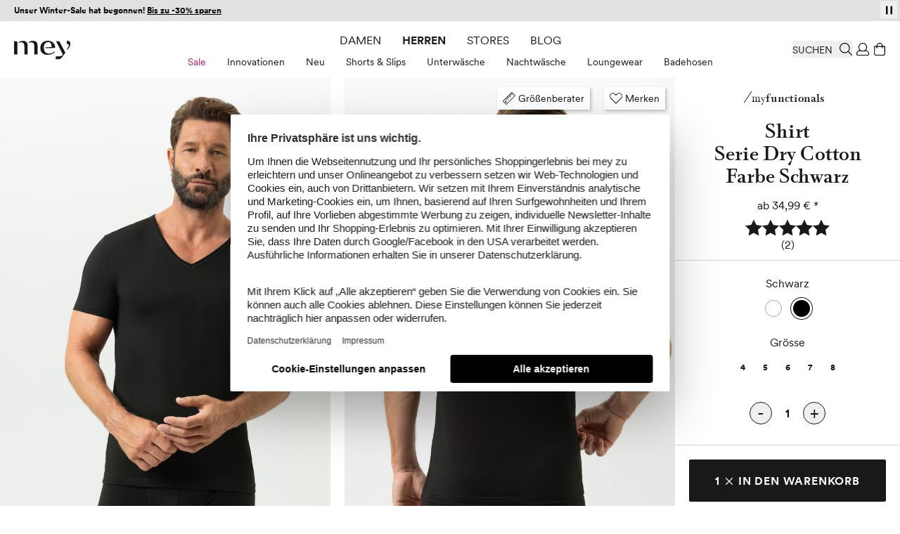

--- FILE ---
content_type: image/svg+xml
request_url: https://cdn-static.mey.com/version1768381090/frontend/Mey/hyva/de_DE/Mey_Badges/images/quality/extrabreathable.svg
body_size: 1726
content:
<svg xmlns="http://www.w3.org/2000/svg" viewBox="0 0 100 100"><path d="M78.12 53.34H66v-6h12.12a1.19 1.19 0 0 0 0-2.38H66V36h-2.43v9H49.39v-9a9.48 9.48 0 1 0-18.95 0v9H18.76a1.19 1.19 0 0 0 0 2.38h11.68v6H18.76a1.2 1.2 0 0 0 0 2.39h11.68v9.13a1.2 1.2 0 1 0 2.39 0v-9.17H47v9a9.48 9.48 0 0 0 18.95 0v-9h12.17a1.2 1.2 0 0 0 0-2.39zm-31.12 0H32.83v-6H47zM47 45H32.83v-9a7.09 7.09 0 0 1 14.18 0zm16.57 19.77a7.09 7.09 0 0 1-14.18 0v-9h14.18zm0-11.43H49.39v-6h14.18zm-6.52-17.26 7.72-7.72 7.72 7.72a1.18 1.18 0 0 0 .84.35 1.2 1.2 0 0 0 .84-2l-8.56-8.56a1.23 1.23 0 0 0-1.69 0l-8.56 8.56a1.2 1.2 0 0 0 1.69 1.69zM5.84 46.52a1.17 1.17 0 0 1-1.26 1.08 1.16 1.16 0 0 1 .19-2.32 1.15 1.15 0 0 1 1.07 1.24zm87.9-.71a1.17 1.17 0 1 1 2.32-.22 1.14 1.14 0 0 1-1 1.26 1.16 1.16 0 0 1-1.32-1.04zM11.2 28.79l-1.64 3.3 1.69 1.82L10.7 35l-6-6.65.59-1.19 8.91.73-.52 1.11zm-2.41 2.46 1.27-2.56-4-.37zm2.26-11.13 5.79 4.37-.7.91-5.78-4.4-1.67 2.26-.86-.64 4-5.36.85.64zm14.87-4.41-4.1-5 1.9 6.8-.81.67L16.63 15l4.1 5-.88.72-5.26-6.42 1.2-1 6.55 3.37-2-7.1 1.19-1L26.79 15zm2.2-4.66-2.32-5 1-.48 2.32 4.92a1.74 1.74 0 0 0 2.51 1A1.75 1.75 0 0 0 32.48 9l-2.32-5 1-.49 2.33 5a2.81 2.81 0 0 1-1.42 4 2.81 2.81 0 0 1-3.95-1.46zM43 8.88l-5.84-5.66 1.46 6.62-1.13.25L35.71 2l1.5-.33L42.63 7 41.27.75 42.39.5l1.78 8.12zm10.38-.44-.08-1.17a3 3 0 0 1-2.69 1.3 4 4 0 0 1-4-4.41 4.11 4.11 0 0 1 4.2-4.25 3.71 3.71 0 0 1 3.63 2.58l-1.05.43A2.61 2.61 0 0 0 50.84 1a3 3 0 0 0-3 3.21c-.05 2.2 1.34 3.32 2.83 3.35a2.36 2.36 0 0 0 2.6-2.12l-2.88-.06v-1l4 .08-.07 4.06zM62.34 4A1.68 1.68 0 0 0 61 2.22a1.46 1.46 0 0 0-1.88 1 1.2 1.2 0 0 0 .76 1.42l1.12.52a2.41 2.41 0 0 1 1.56 2.77 2.62 2.62 0 0 1-3.36 1.74 2.87 2.87 0 0 1-2.46-3.12l1.15-.09a1.89 1.89 0 0 0 1.53 2.19c1.12.26 1.8-.19 2-.9a1.35 1.35 0 0 0-.91-1.54l-1.1-.52A2.3 2.3 0 0 1 57.93 3a2.65 2.65 0 0 1 3.23-1.78 2.62 2.62 0 0 1 2.27 2.65zm7.27 6.79-3.36-1.53L64.49 11l-1.12-.5 6.45-6.2 1.18.55-.43 8.94-1.13-.51zm-2.54-2.33 2.6 1.19.23-4zm9.41 4.88-1.71.31-1.49 2-.93-.65 5-6.66.93.68-2.56 3.43 5.68-1.11 1.21.91-5 .9.06 5.79-1.17-.86zm9.93 4.41L81 22.59l-.77-.86 5.39-4.84-1.86-2.06.79-.72 4.48 5-.79.71zm-2.33 8.78L91 21.94l.65 1-6.93 4.59zm12.1 5.06.5 1.09-8.88.54-.48-1 6.26-6.29.51 1.1-5.17 5.12zM.49 58.35l8.12-1.76 1.07 4.93-1 .23-.83-3.81-2.5.54.75 3.46-1 .23-.75-3.46-2.49.54.83 3.81-1 .22zm7.31 9.94L5 72.47l-.5-1.27L6.69 68l-3.82-.73L2.35 66l4.93 1L10 62.86l.53 1.28-2.2 3.19 3.83.71.53 1.26zM14.42 74l-6.05 4-.63-1 6-4-1.53-2.32.89-.58 3.68 5.59-.89.59zm1.79 8.27-.86-.9-2.45 2.36-.8-.83 6-5.77 2.17 2.26a2.4 2.4 0 0 1 0 3.54 2.33 2.33 0 0 1-3.1.19L16 87l-.93-1zm1.1-.34a1.43 1.43 0 1 0 2.05-2l-1.22-1.27-2.05 2zm6.84 8.3-3-2.1-2.05 1.4-1-.7 7.46-4.94 1.09.76-2 8.71-1-.71zm-2.08-2.75 2.35 1.64.94-3.89zm14.66 2.12a2.23 2.23 0 0 1 1.66 2.93 1.84 1.84 0 0 1-1.74 1.31 2 2 0 0 1 .78 2.38 2.32 2.32 0 0 1-3.15 1.32l-2.76-.92 2.65-7.88zm-2.29 6.94a1.38 1.38 0 0 0 1.9-.76 1.32 1.32 0 0 0-1-1.77l-1.56-.53-.85 2.52zm1-3.54a1.32 1.32 0 1 0 .79-2.5l-1.31-.44-.83 2.49zm7.9 3.16L42.11 96l-.49 3.37-1.15-.17 1.21-8.2 3.1.45a2.42 2.42 0 0 1 2.16 2.82 2.34 2.34 0 0 1-2.34 2l1.45 3.73-1.32-.2zm.67-.94a1.4 1.4 0 0 0 1.75-1.16 1.42 1.42 0 0 0-1.34-1.66l-1.74-.26-.41 2.86zm5.85 4.87-.37-8.31 5-.22v1.06l-3.9.18.12 2.55 3.53-.16.05 1.08-3.53.16L51 99l3.9-.18v1.07zM62.9 96l-3.57.87-.33 2.41-1.19.29 1.24-8.85 1.29-.31 5.17 7.28-1.21.3zm-3.43-.27 2.78-.73L60 91.73zm8.23-6.83 2.93 6.63-1 .46-2.93-6.62-2.59 1.13-.43-1 6.13-2.71.43 1zm12.9.64-2.14-3L75 89l2.13 3-.93.67-4.81-6.77.94-.67 2.06 2.89 3.45-2.45-2.06-2.89.94-.67 4.81 6.76zm5.83-8.82L84 83.44l1.13 2.21-.83.91-3.92-8 .89-1 8.37 3.15-.84.92zm-3 1.7 1.93-2.11-3.73-1.45zm2.36-11.18a2.24 2.24 0 0 1 3.22-1 1.86 1.86 0 0 1 .9 2A2 2 0 0 1 92.4 72a2.33 2.33 0 0 1 .6 3.34l-1.49 2.49-7.11-4.26zm3 2a1.33 1.33 0 1 0-2.28-1.31l-.71 1.19 2.25 1.35zM92.07 75a1.37 1.37 0 0 0-.33-2 1.33 1.33 0 0 0-1.95.6L89 75l2.3 1.38zm3.84-5.29-7.77-2.94.4-1.08 6.77 2.57 1.39-3.68 1 .38zm2.65-7.99-8.16-1.56.95-5 1 .2-.73 3.83 2.51.48.67-3.47 1.06.2-.67 3.48 2.5.48.73-3.84 1.05.2z" style="fill:#1a1a18"/></svg>

--- FILE ---
content_type: image/svg+xml
request_url: https://cdn-static.mey.com/version1768381090/frontend/Mey/hyva/de_DE/Mey_Badges/images/quality/quickdrying.svg
body_size: 2207
content:
<svg xmlns="http://www.w3.org/2000/svg" viewBox="0 0 100 100"><defs><clipPath id="a"><path fill="none" d="M0 0h99.92v100H0z"/></clipPath></defs><path d="M40.94 39.69H29.52a1.19 1.19 0 0 0 0 2.38h11.42a1.19 1.19 0 0 0 0-2.38zm-3.77 4.91h-3.88a1.2 1.2 0 0 0 0 2.39h3.88a1.2 1.2 0 0 0 0-2.39zm-3.88-7.45h3.88a1.19 1.19 0 0 0 0-2.38h-3.88a1.19 1.19 0 0 0 0 2.38zm36.52.59 1 .42a5.87 5.87 0 0 0 2.09.4 5.81 5.81 0 0 0 2.27-.47l1.83-.76a3.31 3.31 0 0 1 2.53 0l.84.36a1.204 1.204 0 0 0 1-2.19l-.85-.36a5.66 5.66 0 0 0-4.35-.06l-1.9.78a3.31 3.31 0 0 1-2.53 0l-1-.41a1.19 1.19 0 1 0-.88 2.21zm11.56 4.43-.85-.37a5.66 5.66 0 0 0-4.35-.06l-1.9.78a3.27 3.27 0 0 1-2.53 0l-1-.42a1.194 1.194 0 1 0-.88 2.22l1 .41a5.69 5.69 0 0 0 4.36-.07l1.83-.66a3.27 3.27 0 0 1 2.53 0l.84.37a1.204 1.204 0 0 0 1-2.19zm-35.04 5.46a1.2 1.2 0 0 0-.86.48A12 12 0 0 1 35.78 53a12.11 12.11 0 1 1 9.7-19.34 1.16 1.16 0 0 0 .85.48l7.88.45a26.87 26.87 0 0 0 4.31-.43v13.45a27.21 27.21 0 0 0-4.31-.43c-1.63 0-4.28.15-7.88.45zm18.54-17.38-.86.24V48.8l-3.15-.75a.7.7 0 0 0 0-.14V31.26a33.94 33.94 0 0 1-6.69.93c-1.51 0-3.92-.13-7.16-.39a14.34 14.34 0 0 0-11.27-5.41 14.49 14.49 0 1 0 4.87 28.14l1.77 14.81-5.53.92-3.43-11.39-2.82-.41 4.15 13.64A1.3 1.3 0 0 0 36 73h.21l2.87-.49c.18 1.47.3 5-2.23 7.46a1.19 1.19 0 0 0 0 1.69 1.2 1.2 0 0 0 .85.35 1.16 1.16 0 0 0 .83-.34c3.33-3.27 3.16-7.72 2.91-9.55l2.64-.44a1.28 1.28 0 0 0 1.06-1.43l-2-16.89A14.72 14.72 0 0 0 47.05 50l7.16-.41c4 0 10.6 1.93 10.66 1.95a1.23 1.23 0 0 0 1-.19 1.21 1.21 0 0 0 .48-1v-19a1.2 1.2 0 0 0-1.53-1.14zM7.76 62.34A1.16 1.16 0 0 1 7 63.79a1.161 1.161 0 0 1-.65-2.23 1.16 1.16 0 0 1 1.45.78z" fill="#1d1d1b"/><g clip-path="url(#a)"><path d="M92.39 62.15a1.16 1.16 0 1 1 2.23.64 1.16 1.16 0 0 1-2.23-.64zM2.46 47.09A1.68 1.68 0 0 0 1 48.82a1.46 1.46 0 0 0 1.35 1.63 1.21 1.21 0 0 0 1.23-1l.29-1.23a2.39 2.39 0 0 1 2.37-2.11A2.63 2.63 0 0 1 8.66 49a2.89 2.89 0 0 1-2.54 3l-.33-1.11a1.88 1.88 0 0 0 1.82-2c0-1.15-.56-1.72-1.29-1.74A1.36 1.36 0 0 0 5 48.46l-.28 1.17a2.29 2.29 0 0 1-2.31 2 2.84 2.84 0 0 1-.3-5.56l.34 1z" fill="#1d1d1b"/></g><path d="M4.63 43.27a4.1 4.1 0 0 1-3.27-5 3.53 3.53 0 0 1 3.39-3l.12 1.13a2.45 2.45 0 0 0-2.49 2.07 3 3 0 0 0 2.52 3.66A3 3 0 0 0 8.76 40a2.64 2.64 0 0 0-1.34-3l.58-.93a3.62 3.62 0 0 1 1.77 4.17 4.07 4.07 0 0 1-5.15 3zm9.03-13.59-3.31-1.63-1.87 3.8 3.31 1.63-.51 1.03-7.45-3.67.51-1.03 3.18 1.57 1.88-3.8-3.19-1.57.51-1.03 7.45 3.67-.51 1.03zm5.69-7.88-8.08-.85 5.23 4.31-.73.88-6.41-5.27.98-1.19 7.55.85-4.92-4.05.73-.88 6.41 5.28-.76.92zm2.99-2.96-5.18-6.49 3.95-3.15.66.84-3.04 2.43 1.59 1.99 2.76-2.2.67.84-2.76 2.2 1.58 1.99 3.05-2.43.66.83-3.94 3.15zm6.14-4.54-3.95-7.29 1.01-.55 3.43 6.35 3.45-1.86.51.94-4.45 2.41zm6.47-3.19-2.61-7.88 1.09-.36 2.27 6.86 3.73-1.24.34 1.03-4.82 1.59zm7.53-9.42 1.19 7.14-1.13.19-1.2-7.14-2.73.46-.18-1.05L45.04.18l.17 1.05-2.73.46zm9.1 2.25a1.4 1.4 0 0 0 1.6-1.36 1.42 1.42 0 0 0-1.53-1.48H49.9l-.07 2.8h1.75zM51 5h-1.24l-.08 3.39h-1.16L48.77 0l3.12.08a2.39 2.39 0 0 1 2.47 2.53 2.31 2.31 0 0 1-2.07 2.3l1.89 3.52h-1.33L51 5zm9.38 3.73a3 3 0 0 0 3.71-2.45 3 3 0 1 0-5.82-1.45 3 3 0 0 0 2.11 3.9zm1.85-7.36a4.13 4.13 0 0 1 3 5.2 4.17 4.17 0 1 1-8.08-2 4.13 4.13 0 0 1 5.09-3.17zm5.66 6.27a4.11 4.11 0 0 1 5.66-1.91 3.52 3.52 0 0 1 2 4l-1.11-.17a2.46 2.46 0 0 0-1.38-2.93 3 3 0 0 0-4.13 1.52 3 3 0 0 0 1.07 4.3 2.62 2.62 0 0 0 3.26-.53l.73.8a3.62 3.62 0 0 1-4.48.66 4.07 4.07 0 0 1-1.64-5.74zm11.01 7.3-1.72.21-1.61 1.92-.88-.75 5.35-6.34.88.74-2.76 3.26 5.73-.76 1.16.97-5.03.61-.29 5.77-1.11-.93.28-4.7zm5.58 11.56 2.66-7.68-5.39 4.11-.69-.91 6.6-5.04.93 1.22-2.55 7.16 5.07-3.86.69.91-6.6 5.04-.72-.95zm2.18 3.57 7.5-3.55 2.16 4.56-.96.45-1.67-3.52-2.31 1.09 1.52 3.2-.98.46-1.51-3.19-2.3 1.08 1.67 3.53-.96.45-2.16-4.56z" fill="#1d1d1b"/><g clip-path="url(#a)"><path d="m91.01 42.48 5.56-5.92-6.59 1.56-.26-1.12 8.07-1.91.36 1.49-5.25 5.5 6.2-1.47.26 1.12-8.07 1.91-.28-1.16zm1.63 6.98a2.77 2.77 0 0 0 3.12 2.8c2.1 0 3.15-1.27 3.14-2.81v-1.72h-6.27v1.7zm-1-2.84h8.31v2.9a4.15 4.15 0 0 1-8.3 0v-2.88z" fill="#1d1d1b"/></g><path d="M8.4 75.94a2.84 2.84 0 0 0 1.08 1l.6-2.07 1 .3-.62 2.1a3.48 3.48 0 0 0 2.3-.57 3 3 0 1 0-3.18-5.07 3 3 0 0 0-1.18 4.31zm6.44-4a4.14 4.14 0 0 1-1.45 5.82 4.32 4.32 0 0 1-3.22.63l-.41 1.4-1-.3.41-1.49a4.08 4.08 0 0 1-1.66-1.5A4.13 4.13 0 0 1 9 70.68a4.13 4.13 0 0 1 5.87 1.24zm-.47 8.96 3.89-3.84.8.81-3.86 3.82a1.85 1.85 0 1 0 2.59 2.62l3.86-3.82.8.82-3.88 3.84a2.81 2.81 0 0 1-4.24 0 2.82 2.82 0 0 1 0-4.24zm5.37 8.76L24.69 83l.94.7-4.95 6.66-.94-.7zm5.8-.84a4.12 4.12 0 0 1 5.65-1.94 3.53 3.53 0 0 1 2 4l-1.12-.16a2.46 2.46 0 0 0-1.39-2.93 3.29 3.29 0 0 0-3 5.81 2.63 2.63 0 0 0 3.32-.52l.74.8a3.63 3.63 0 0 1-4.49.68 4.07 4.07 0 0 1-1.66-5.74zm11.76 5.52-1.47.9-.68 2.42-1.1-.31 2.22-8 1.11.3-1.15 4.12 4.89-3.08 1.46.41-4.32 2.64 2.14 5.37-1.4-.38-1.7-4.39zm5.56 1.57.11-.95 3.15.38-.12.95-3.14-.38zm9.46 2.92A2.79 2.79 0 0 0 55 95.57c-.11-2.1-1.43-3.08-3-3l-1.71.09.34 6.25 1.69-.09zM49.54 100l-.45-8.28 2.91-.16a4.15 4.15 0 0 1 .43 8.28l-2.87.16zm12.34-6.09a1.43 1.43 0 1 0-.72-2.75l-1.69.44.71 2.75 1.7-.44zM61.64 95l-1.2.32.85 3.28-1.12.29-2.08-8 3-.78a2.39 2.39 0 0 1 3.08 1.75 2.32 2.32 0 0 1-1.36 2.78l2.79 2.87-1.29.33L61.64 95zm2.97-5.87 1.25-.59 3.52 2.44.39-4.27 1.18-.55-.63 5.54 1.5 3.22-1.04.48-1.5-3.21-4.67-3.06zm12.6 2.76-4.59-6.92.98-.64 4.58 6.91-.97.65zm8.52-6.92-7.9-1.88 4.62 4.94-.84.79-5.66-6.07 1.12-1.05 7.37 1.83-4.34-4.65.84-.79 5.66 6.07-.87.81zM93 75.56 92 75a3 3 0 0 1-.38 3 4 4 0 0 1-5.84.9 4.09 4.09 0 0 1-1.27-5.9 3.71 3.71 0 0 1 4.14-1.64l-.22 1.11a2.62 2.62 0 0 0-3 1.12 3 3 0 0 0 1 4.27c1.83 1.23 3.52.68 4.35-.56a2.36 2.36 0 0 0-.35-3.3l-1.61 2.38-.82-.57 2.23-3.29 3.36 2.27-.52.77z" fill="#1d1d1b"/></svg>

--- FILE ---
content_type: image/svg+xml
request_url: https://cdn-static.mey.com/version1768381090/frontend/Mey/hyva/de_DE/Mey_Badges/images/quality/airconditioning.svg
body_size: 2150
content:
<svg xmlns="http://www.w3.org/2000/svg" viewBox="0 0 100 100"><path d="M75.37 37.09 74 39.86a25.83 25.83 0 0 1 2 10 25.21 25.21 0 0 1-2 9.8l-4.51-2.15a20.45 20.45 0 0 0 .8-12.93l-2 1.82a18.08 18.08 0 0 1-.93 10.07l-4.18-2a13.78 13.78 0 0 0 .82-4.61v-.52l-2.41 1.25a11.85 11.85 0 0 1-.59 2.88l-3.9-1.86a6.56 6.56 0 0 0 .17-1.52 3.62 3.62 0 0 0 0-.47 37.15 37.15 0 0 1 4.72-3c4.69-2.61 9.53-5.3 8.75-12.46-.64-5.85-6.24-9-8-9.85h-.08l-.12-.06a28.52 28.52 0 0 0-25.56.25l2.81 1.32a26.12 26.12 0 0 1 10.19-2.09 25.82 25.82 0 0 1 10.15 2.07l-2.18 4.56a20.76 20.76 0 0 0-8-1.59 21 21 0 0 0-5.42.73l1.84 2a18.05 18.05 0 0 1 10.51 1l-2 4.16a14 14 0 0 0-4.94-.91h-.64c.51.94 1 1.89 1.26 2.39a11.59 11.59 0 0 1 3.29.66l-2 4.26a6.57 6.57 0 0 0-2-.18 35 35 0 0 1-3-4.84c-2.6-4.68-5.3-9.51-12.45-8.74-4.52.49-7.56 4-9.1 6.34A28.36 28.36 0 0 0 24.65 63L26 60.19a25.81 25.81 0 0 1-2.2-10.33 26.15 26.15 0 0 1 2-9.91l4.57 2.18a20.74 20.74 0 0 0-1.5 7.73 21.18 21.18 0 0 0 .76 5.55l2-1.86a18.62 18.62 0 0 1-.38-3.69 18.39 18.39 0 0 1 1.29-6.69l4.16 2a13.83 13.83 0 0 0-.83 4.7v.73l2.38-1.28a11.06 11.06 0 0 1 .59-3.11l4.36 2.08a6.92 6.92 0 0 0-.2 1.8A37.1 37.1 0 0 1 38.41 53c-4.69 2.61-9.53 5.31-8.75 12.46.54 4.93 4.67 8.1 7 9.5a13.64 13.64 0 0 0 1.23.65 28.91 28.91 0 0 0 12 2.8 28.16 28.16 0 0 0 13-3.17l-2.79-1.31a26 26 0 0 1-20 .2l2.19-4.58a20.45 20.45 0 0 0 13 .7l-1.84-2a19.44 19.44 0 0 1-3.6.35 18.54 18.54 0 0 1-6.52-1.2l2-4.19a13.79 13.79 0 0 0 4.52.77h.65c-.51-.95-1-1.9-1.27-2.4a11.36 11.36 0 0 1-2.8-.58l1.91-4a6.33 6.33 0 0 0 2 .22A41.79 41.79 0 0 1 53 61.51c2.6 4.69 5.3 9.49 12.46 8.75 5.27-.58 8.52-5.27 9.76-7.45a27.86 27.86 0 0 0 3.2-13 28.29 28.29 0 0 0-3.05-12.72zM65.2 67.89c-5.59.61-7.59-3-10.13-7.54a36.73 36.73 0 0 0-3.24-5.12 1.16 1.16 0 0 0-1.08-.44h-.16a4.44 4.44 0 0 1-2.39-.36 1.19 1.19 0 0 0-1.56.58L38.07 73c-1.85-1.06-5.59-3.71-6-7.81-.61-5.59 3-7.59 7.54-10.13A35.22 35.22 0 0 0 45 51.57a1.17 1.17 0 0 0 .42-1v-.26a1.36 1.36 0 0 1 0-.2 4.74 4.74 0 0 1 .42-1.94 1.19 1.19 0 0 0-.57-1.56l-18.53-8.84c1.07-1.85 3.73-5.59 7.82-6 5.58-.61 7.58 3 10.11 7.54A32.65 32.65 0 0 0 48.4 45a1.36 1.36 0 0 0 1.17.38 4.68 4.68 0 0 1 2.39.32 1.18 1.18 0 0 0 1.53-.59l8.74-18.29c1.86 1 5.67 3.56 6.12 7.65C69 40 65.37 42 60.81 44.58a33.71 33.71 0 0 0-5.6 3.63 1.18 1.18 0 0 0-.4 1.1 4.91 4.91 0 0 1 .08.78 4.77 4.77 0 0 1-.33 1.72 1.19 1.19 0 0 0 .59 1.51L73 61.85c-1.06 1.85-3.71 5.59-7.8 6.04zM7.46 61.7a1.16 1.16 0 1 1-2.23.62 1.16 1.16 0 0 1 2.23-.62zM86.32 25a1.17 1.17 0 0 1 .31-1.63 1.16 1.16 0 1 1-.31 1.63zM4.72 46.24l1.15 1.29 2.5.22-.1 1.15L0 48.16.1 47l4.26.38-3.91-4.23.13-1.51L4 45.41l4.89-3.08-.13 1.45zM9.4 40.3l-8-2.3.32-1.1 6.93 2 1.09-3.76 1 .3zm2.38-7.01-7.57-3.42.48-1.07 7.57 3.42zM18.06 23l-5.25-3.76 3.6 6.06-.62.86-6.89-1.53 5.26 3.76-.67.92-6.74-4.83.91-1.27 7.19 1.56-3.77-6.33.92-1.25L18.72 22zm5.13-8-2.82 2.36.81 2.34-.94.79L17.45 12l1-.85 7.86 4.26-.95.79zM20 16.27l2.19-1.83-3.49-1.94zM31.49 10l-3.26 1.67.27 2.47-1.09.56-.86-8.89 1.18-.6 6.73 5.87-1.11.56zm-3.39.54 2.54-1.3-3-2.65zM42 9l-6-5.51 1.64 6.57-1.12.28-2-8.06L36 1.91l5.57 5.18L40 .91l1.15-.28 2 8.06zm4.26-.61L46 .1h1.14l.27 7.22 3.92-.15v1.08zm12.48-1.58-3.63-.58-1.23 2.15-1.22-.19L57.24.51l1.31.21 1.94 8.72-1.22-.19zm-3.06-1.57 2.83.46-.84-3.91zm12.42 7.12.34-1.13a3 3 0 0 1-3 .26A4 4 0 0 1 63.36 6a4.09 4.09 0 0 1 5.43-2.47 3.71 3.71 0 0 1 2.47 3.7h-1.14a2.61 2.61 0 0 0-1.73-2.74 3 3 0 0 0-4 1.93c-.82 2 .07 3.57 1.45 4.13a2.35 2.35 0 0 0 3.19-1L66.41 8.4l.39-1 3.68 1.48L69 12.7zm3.23 1.78L76 7.27l4.18 2.83-.6.88-3.24-2.19-1.44 2.12 2.93 2-.6.89-2.93-2-1.42 2.1 3.22 2.19-.59.88zM12.24 79.13l-2.14-3-2.4.64-.71-1 8.66-2.15.77 1.07-4.82 7.52-.72-1zm-1-3.28 1.67 2.32 2.18-3.33zM14 84.62l5.89-5.85.82.83-5.89 5.85zm7.86 2.43-1-.74-2 2.72-.93-.7 5-6.64 2.5 1.87a2.4 2.4 0 0 1 .55 3.5 2.32 2.32 0 0 1-3 .68l-.5 4-1.07-.8zm1-.51a1.43 1.43 0 1 0 1.7-2.28l-1.4-1.05-1.7 2.28zM31 91.76a4.11 4.11 0 0 1 5.33-2.69 3.53 3.53 0 0 1 2.56 3.71h-1.15A2.47 2.47 0 0 0 36 90.06a3.29 3.29 0 0 0-2.2 6.17 2.64 2.64 0 0 0 3.16-1l.84.7a3.63 3.63 0 0 1-4.35 1.28A4.08 4.08 0 0 1 31 91.76zm14.3-.64A4.33 4.33 0 1 1 40.68 95a4.14 4.14 0 0 1 4.62-3.88zm-.84 7.55a3.28 3.28 0 1 0-2.62-3.59 3 3 0 0 0 2.62 3.59zm13.77.53L52.94 93l.84 6.71-1.14.14-1-8.23 1.53-.19 4.9 5.8-.82-6.23 1.14-.14 1 8.24zm5.64-1.2-2.81-7.81 2.73-1A4.16 4.16 0 0 1 66.58 97zm2.33-2a2.77 2.77 0 0 0 1.6-3.88c-.71-2-2.25-2.54-3.7-2l-1.61.58 2.12 5.9zm7.45-2.14-4-7.26 1-.57 4 7.26zm2.65-10.34 4.38 5.75-.91.7-4.39-5.75-2.2 1.68-.65-.85L77.86 81l.64.85zm8.94 1.72-5.94-5.8.81-.83 6 5.79zm-1.15-11.82a4.33 4.33 0 1 1 1.19 5.89 4.14 4.14 0 0 1-1.19-5.89zm6.25 4.31a3.28 3.28 0 1 0-4.39.61 3 3 0 0 0 4.39-.61zm6.98-11.88-7.93 1.73L95.7 70l-.41 1.07-7.74-3 .55-1.43 7.44-1.56-5.94-2.28.4-1.07 7.73 3zm1.44-5.33-8.13-1.68.24-1.14L99 59.38zM100 49.48l-7 4.23 6.76.25v1.15l-8.3-.3.06-1.54L98 49.36l-6.37-.23v-1.15l8.3.31zm-1.56-11.93-1.13.33a3 3 0 0 1 1.83 2.35A4 4 0 0 1 95.66 45a4.09 4.09 0 0 1-5-3.2 3.71 3.71 0 0 1 1.76-4.09l.63.94a2.6 2.6 0 0 0-1.35 2.94 3 3 0 0 0 3.77 2.26c2.16-.42 3-2 2.67-3.47a2.37 2.37 0 0 0-2.62-2.1l.56 2.83-1 .2-.77-3.9 4-.78z" style="fill:#1a1a18"/></svg>